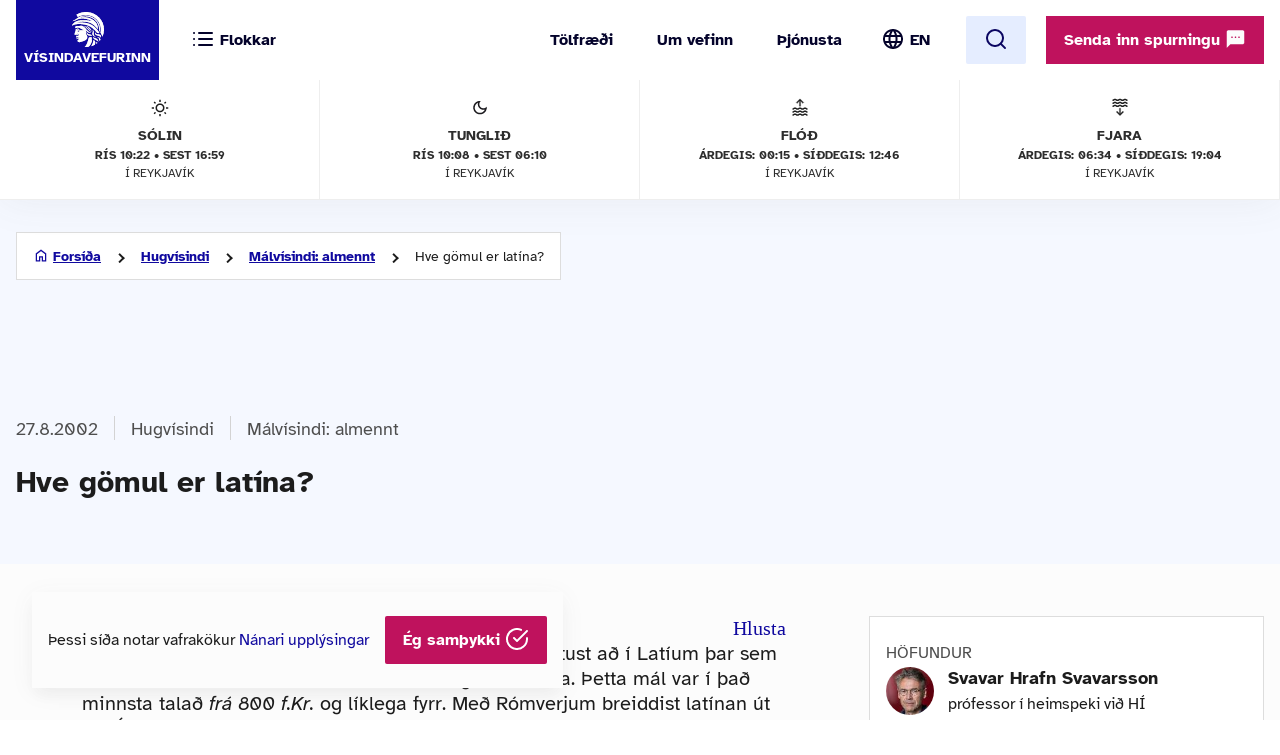

--- FILE ---
content_type: text/html; charset=UTF-8
request_url: https://www.visindavefur.is/svar.php?id=2656
body_size: 32105
content:

<!DOCTYPE html>
<!--[if lt IE 7]> <html class="no-js lt-ie9 lt-ie8 lt-ie7" lang="is" xmlns="http://www.w3.org/1999/xhtml" xmlns:og="http://ogp.me/ns#" xmlns:fb="https://www.facebook.com/2008/fbml" xml:lang="is" lang="is">
<![endif]-->
<!--[if IE 7]> <html class="no-js lt-ie9 lt-ie8" lang="is" xmlns="http://www.w3.org/1999/xhtml" xmlns:og="http://ogp.me/ns#" xmlns:fb="https://www.facebook.com/2008/fbml" xml:lang="is" lang="is">
<![endif]-->
<!--[if IE 8]> <html class="no-js lt-ie9" lang="is" xmlns="http://www.w3.org/1999/xhtml" xmlns:og="http://ogp.me/ns#" xmlns:fb="https://www.facebook.com/2008/fbml" xml:lang="is" lang="is"> <![endif]-->
<!--[if gt IE 8]><!-->
<html class="no-js lang-is" xmlns="http://www.w3.org/1999/xhtml" xmlns:og="http://ogp.me/ns#" xmlns:fb="https://www.facebook.com/2008/fbml" xml:lang="is" lang="is">
<!--<![endif]-->
	<head>
		<title>Vísindavefurinn: Hve gömul er latína?</title>
		
		<meta charset="utf-8">
		<meta name="viewport" content="width=device-width,initial-scale=1.0,user-scalable=yes,minimum-scalable=1.0" />

		<meta name="google-site-verification" content="UeM_PYJ3NMU1SICgJbjpZdSnqgd7GyGP5YNeM7CYey0" />
		<meta name="google-site-verification" content="W8zhu2vlmP8cDcSp9nCc3F-GKMvtWGBQqOb4cZ-DFhU" />

		                                          									<meta property="og:image" content="https://www.visindavefur.is/myndir/visindavefur_logo_stort_200514.jpg"/>
				                        				 
                <meta property="fb:admins" content="723301661"/>
		                        				 
                <meta property="og:type" content="article"/>
		                        				 
                <meta property="og:url" content="http://www.visindavefur.is/svar.php?id=2656"/>
		                        				 
                <meta property="og:title" content="Hve gömul er latína?"/>
		                        				 
                <meta property="og:description" content="Ítalíska mállýskan latína heitir eftir Latverjum sem settust að í Latíum þar sem síðar var Róm, stofnuð 753 fyrir Krist að sögn Rómverja. Þetta mál var í það minnsta talað frá 800 f.Kr. og líklega fyrr. Með Rómverjum breiddist latínan út um Ítalíuskagann og síðan Rómaveldi. Ritmálið þróaðist eftir þ..."/>
		                        				 
                <meta property="og:site_name" content="Vísindavefurinn"/>
		         

		<link rel="stylesheet" href="/design/vv_styles.css?748e8eaf222ddd121278b8de38c535185a1fe729">

		<link rel="alternate" type="application/rss+xml" title="RSS fyrir Vísindavefinn" href="/visindavefur.rss" />

		<link rel="search" type="application/opensearchdescription+xml" href="/libs/opensearch/vv_opensearch.xml?ad167904565014f9f5c11520774f4f8e9e6449e7" title="Leit á Vísindavefnum" />

		<!--[if (lt IE 9) & (!IEMobile)]>
			<script src="/libs/js/selectivizr-min.js?3945292ff776a4f8c611df09f49a051b56c0102f"></script>
		<![endif]-->
		<!--[if lt IE 9]>
			<script src="/libs/js/html5.js?f232b9610b4fd1c3c097616ecf3a1bb6d1d089a9"></script>
		<![endif]-->

		
<!-- Piwik -->
<script type="text/javascript">
  var _paq = _paq || [];
  _paq.push(['trackPageView']);
  _paq.push(['enableLinkTracking']);
  (function() {
    var u="//vefgreinir.hi.is/";
    _paq.push(['setTrackerUrl', u+'piwik.php']);
    _paq.push(['setSiteId', 122]);
    var d=document, g=d.createElement('script'), s=d.getElementsByTagName('script')[0];
    g.type='text/javascript'; g.async=true; g.defer=true; g.src=u+'piwik.js'; s.parentNode.insertBefore(g,s);
  })();
</script>
<noscript><p><img src="//vefgreinir.hi.is/piwik.php?idsite=122" style="border:0;" alt="" /></p></noscript>
<!-- End Piwik Code -->


	</head>
	<body class="b-article">
		
		<header class="header">

            <div class="header-container">

				<div class="header-logo"><a href="/"><img src="/design/i_vv/logo.svg?2024" alt="Vísindavefurinn"><span>Vísindavefurinn</span></a></div>

                <div class="header-mobile">

                    <nav class="mobile-nav" role="navigation">

                        <ul>
			    <li class="categories"><a href="/vegna_thess.php?id="><svg xmlns="http://www.w3.org/2000/svg" width="24" height="24" viewBox="0 0 24 24" fill="none" stroke="currentColor" stroke-width="2" stroke-linecap="round" stroke-linejoin="round" class="feather feather-list"><line x1="8" y1="6" x2="21" y2="6"></line><line x1="8" y1="12" x2="21" y2="12"></line><line x1="8" y1="18" x2="21" y2="18"></line><line x1="3" y1="6" x2="3.01" y2="6"></line><line x1="3" y1="12" x2="3.01" y2="12"></line><line x1="3" y1="18" x2="3.01" y2="18"></line></svg><svg xmlns="http://www.w3.org/2000/svg" width="24" height="24" viewBox="0 0 24 24" fill="none" stroke="currentColor" stroke-width="2" stroke-linecap="round" stroke-linejoin="round" class="feather feather-x"><line x1="18" y1="6" x2="6" y2="18"></line><line x1="6" y1="6" x2="18" y2="18"></line></svg> <span>Flokkar</span></a></li>
                            <li class="burger"><a href="/">
				<span>Valmynd</span> <svg xmlns="http://www.w3.org/2000/svg" width="24" height="24" viewBox="0 0 24 24" fill="none" stroke="currentColor" stroke-width="2" stroke-linecap="round" stroke-linejoin="round" class="feather feather-menu"><line x1="3" y1="12" x2="21" y2="12"></line><line x1="3" y1="6" x2="21" y2="6"></line><line x1="3" y1="18" x2="21" y2="18"></line></svg><svg xmlns="http://www.w3.org/2000/svg" width="24" height="24" viewBox="0 0 24 24" fill="none" stroke="currentColor" stroke-width="2" stroke-linecap="round" stroke-linejoin="round" class="feather feather-x"><line x1="18" y1="6" x2="6" y2="18"></line><line x1="6" y1="6" x2="18" y2="18"></line></svg></a></li>
                            <li class="lang">
                                <img src="/design/i_vv/lang.svg?2024" alt="English">
                                <a href="http://www.why.is/">EN</a>
                            </li>
                        </ul>

                     </nav>

                </div>

				<nav class="category-nav" role="navigation">
			<ul>

				<li class="cat-all">
					<a href="/vegna_thess.php?id=">
					<img src="/design/i_vv/icon-category.svg" alt="">
					<span>Allir flokkar</span>
					<img class="arrow-icon" src="/design/i_vv/arrow_right.svg">
					</a>
				</li>
							<li class="cat-teal">
					<a href="/vegna_thess.php?id=3">

					
																
											 <img src="/design/i_vv/icon-diversity.svg" alt="">
					
					<span style="color:#719500">
						Félagsvísindi
					</span>
					<img class="arrow-icon" src="/design/i_vv/arrow_right.svg">
					</a>
				</li>
							<li class="cat-teal">
					<a href="/vegna_thess.php?id=11">

					
																
											 <img src="/design/i_vv/icon-spa.svg" alt="">
					
					<span style="color:#0098AA">
						Heilbrigðisvísindi
					</span>
					<img class="arrow-icon" src="/design/i_vv/arrow_right.svg">
					</a>
				</li>
							<li class="cat-teal">
					<a href="/vegna_thess.php?id=2">

					
																
											 <img src="/design/i_vv/icon-neurology.svg" alt="">
					
					<span style="color:#c0a14b">
						Hugvísindi
					</span>
					<img class="arrow-icon" src="/design/i_vv/arrow_right.svg">
					</a>
				</li>
							<li class="cat-teal">
					<a href="/vegna_thess.php?id=152">

					
																
											 <img src="/design/i_vv/icon-school.svg" alt="">
					
					<span style="color:#AC1A2F">
						Menntavísindi
					</span>
					<img class="arrow-icon" src="/design/i_vv/arrow_right.svg">
					</a>
				</li>
							<li class="cat-teal">
					<a href="/vegna_thess.php?id=1">

					
																
											 <img src="/design/i_vv/icon-genetics.svg" alt="">
					
					<span style="color:#EB7125">
						Náttúruvísindi og verkfræði
					</span>
					<img class="arrow-icon" src="/design/i_vv/arrow_right.svg">
					</a>
				</li>
							<li class="cat-teal">
					<a href="/vegna_thess.php?id=43">

					
																
											 <img src="/design/i_vv/icon-neurology.svg" alt="">
					
					<span style="color:#00457C">
						Vísindavefur
					</span>
					<img class="arrow-icon" src="/design/i_vv/arrow_right.svg">
					</a>
				</li>
							<li class="cat-teal">
					<a href="/vegna_thess.php?id=202">

					
																
											 <img src="/design/i_vv/icon-account-balance.svg" alt="">
					
					<span style="color:#00457C">
						Þverfræðilegt efni
					</span>
					<img class="arrow-icon" src="/design/i_vv/arrow_right.svg">
					</a>
				</li>
						</ul>
		</nav>
 

                <div class="header-desktop">

                    <nav class="desktop-nav" role="navigation">

                        <ul>
                            <li><a href="/svar.php?id=73555">Tölfræði</a></li>
                            <li><a href="/svar.php?id=70789">Um vefinn</a></li>
                            <li><a href="/svar.php?id=70790">Þjónusta</a></li>
                            <li class="search">
				<form class="searchbar" action="/search/" method="GET">
				<input type="search" name="q" class="d-search" placeholder="Sláðu inn leitarorð og ýttu á „enter“" />

                                <svg xmlns="http://www.w3.org/2000/svg" width="24" height="24" viewBox="0 0 24 24" fill="none">
                                    <mask id="mask0_853_7542" style="mask-type:alpha" maskUnits="userSpaceOnUse" x="0" y="0" width="24" height="24">
                                    <rect width="24" height="24" fill="#D9D9D9"/>
                                    </mask>
                                    <g mask="url(#mask0_853_7542)">
                                    <path d="M19.6 21L13.3 14.7C12.8 15.1 12.225 15.4167 11.575 15.65C10.925 15.8833 10.2333 16 9.5 16C7.68333 16 6.146 15.371 4.888 14.113C3.62933 12.8543 3 11.3167 3 9.5C3 7.68333 3.62933 6.14567 4.888 4.887C6.146 3.629 7.68333 3 9.5 3C11.3167 3 12.8543 3.629 14.113 4.887C15.371 6.14567 16 7.68333 16 9.5C16 10.2333 15.8833 10.925 15.65 11.575C15.4167 12.225 15.1 12.8 14.7 13.3L21 19.6L19.6 21ZM9.5 14C10.75 14 11.8127 13.5627 12.688 12.688C13.5627 11.8127 14 10.75 14 9.5C14 8.25 13.5627 7.18733 12.688 6.312C11.8127 5.43733 10.75 5 9.5 5C8.25 5 7.18733 5.43733 6.312 6.312C5.43733 7.18733 5 8.25 5 9.5C5 10.75 5.43733 11.8127 6.312 12.688C7.18733 13.5627 8.25 14 9.5 14Z" fill="#4E4E4E"/>
                                    </g>
                                </svg>
				</form>
			     </li>
				<li class="lang"><img src="/design/i_vv/lang.svg?2024" alt="English"><a href="http://www.why.is/">EN</a></li>

                        </ul>

                        <a href="/search/" class="search-button btn btn-light"><svg xmlns="http://www.w3.org/2000/svg" width="24" height="24" viewBox="0 0 24 24" fill="none" stroke="currentColor" stroke-width="2" stroke-linecap="round" stroke-linejoin="round" class="feather feather-search"><circle cx="11" cy="11" r="8"></circle><line x1="21" y1="21" x2="16.65" y2="16.65"></line></svg></a>
                        
                        <div class="header-question">
				  <a href="/hvers_vegna.php?id=" onclick="javascript:$('a.send-question').click(); return false;" class="btn send">Senda inn spurningu <img src="/design/i_vv/message.svg" alt="message icon"></a> 
					
			   </div>

			</nav>
				
					<div class="header-data">
												<div class="data-item">
	
							<img src="/design/i_vv/icon-sun.svg" alt="Sólin">
	
							Sólin
							<strong>Rís 10:22 • sest 16:59</strong>
							<span>í Reykjavík</span>
	
						</div>
						
						<div class="data-item">
	
							<img src="/design/i_vv/icon-moon.svg" alt="Tunglið">
	
							Tunglið
							<strong>Rís 10:08 • Sest 06:10</strong>
							<span>í Reykjavík</span>
	
						</div>
						
						<div class="data-item">
	
							<img src="/design/i_vv/icon-flood.svg" alt="Flóð">
	
							Flóð
							<strong>Árdegis: 00:15 • Síðdegis: 12:46</strong>
							<span>í Reykjavík</span>
	
						</div>
						
						<div class="data-item">
	
							<img src="/design/i_vv/icon-tide.svg" alt="Fjaran">
	
							Fjara
							<strong>Árdegis: 06:34 • Síðdegis: 19:04</strong>
							<span>í Reykjavík</span>
	
						</div>
											</div>


                </div>

    
            </div>
		
					<div class="header-data">
												<div class="data-item">
	
							<img src="/design/i_vv/icon-sun.svg" alt="Sólin">
	
							Sólin
							<strong>Rís 10:22 • sest 16:59</strong>
							<span>í Reykjavík</span>
	
						</div>
						
						<div class="data-item">
	
							<img src="/design/i_vv/icon-moon.svg" alt="Tunglið">
	
							Tunglið
							<strong>Rís 10:08 • Sest 06:10</strong>
							<span>í Reykjavík</span>
	
						</div>
						
						<div class="data-item">
	
							<img src="/design/i_vv/icon-flood.svg" alt="Flóð">
	
							Flóð
							<strong>Árdegis: 00:15 • Síðdegis: 12:46</strong>
							<span>í Reykjavík</span>
	
						</div>
						
						<div class="data-item">
	
							<img src="/design/i_vv/icon-tide.svg" alt="Fjaran">
	
							Fjara
							<strong>Árdegis: 06:34 • Síðdegis: 19:04</strong>
							<span>í Reykjavík</span>
	
						</div>
											</div>



		</header>



					
<div class="poppin md-send">

<a class="instructions" href="#">Leiðbeiningar<svg xmlns="http://www.w3.org/2000/svg" width="24" height="24" viewBox="0 0 24 24" fill="none" stroke="currentColor" stroke-width="2" stroke-linecap="round" stroke-linejoin="round" class="feather feather-help-circle"><circle cx="12" cy="12" r="10"></circle><path d="M9.09 9a3 3 0 0 1 5.83 1c0 2-3 3-3 3"></path><line x1="12" y1="17" x2="12.01" y2="17"></line></svg></a><a class="instructions-close" href="#">Til baka <svg xmlns="http://www.w3.org/2000/svg" width="24" height="24" viewBox="0 0 24 24" fill="none" stroke="currentColor" stroke-width="2" stroke-linecap="round" stroke-linejoin="round" class="feather feather-arrow-left"><line x1="19" y1="12" x2="5" y2="12"></line><polyline points="12 19 5 12 12 5"></polyline></svg></a>

	<h2>Sendu inn spurningu </h2>
	
	<div class="instructions-more">

		<p class="first">Hér getur þú sent okkur nýjar spurningar um vísindaleg efni.</p>
		<p>Hafðu spurninguna stutta og hnitmiðaða og sendu aðeins eina í einu. Einlægar og vandaðar spurningar
		um mikilvæg efni eru líklegastar til að kalla fram vönduð og greið svör. Ekki er víst að tími vinnist til að
		svara öllum spurningum.</p>
		<p>Persónulegar upplýsingar um spyrjendur eru eingöngu notaðar í starfsemi vefsins, til dæmis til að
		svör verði við hæfi spyrjenda. Spurningum er ekki sinnt ef spyrjandi villir á sér heimildir eða segir ekki
		nægileg deili á sér.</p>
		<p>Spurningum sem eru ekki á verksviði vefsins er eytt.</p>
		<p>Að öðru leyti er hægt að spyrja Vísindavefinn um allt milli himins og jarðar!</p>
		<div class="content-left-sep"></div>

	</div>

	<form action="/hvers_vegna.php?id=" method="POST" name="question_send">

		<div class="md-fields">

			<input type="hidden" name="step" value="4">

			<div class="md-input">
				<label for="s-fname">Nafn</label>
				<input type="text" name="f_name" class="send-input" id="s-fname" required="required" value="">
				<input type="hidden" name="l_name" class="send-input" id="s-sname" value="">
			</div>

			<div class="md-input">
				<label for="s-email">Netfang</label>
				<input type="email" name="email" class="send-input" id="s-email" required="required" value="">
			</div>

			<div class="md-input">
				<label for="s-byear">Fæðingarár</label>
				<input type="number" name="birthyear" class="send-input" id="s-byear" maxlength="4" required="required" value="">
			</div>

			<div class="md-input">
	<label for="s-math">Ruslpóstvörn</label>

	<input type="hidden" name="vv_math_problem_hash_id" class="vv_math_problem_hash_id" id="vv_math_problem_hash_id" value="">
	<input type="text" name="vv_math_problem_answer" id="vv_math_problem_answer" class="send-input" valuesize="2" maxlength="2" required="required" style="width: 30%;">
	<span class="s-math-container">
			=
		<span class="math_problem_num1_txt"></span>
		<img class="math_problem_math_icon" src="" />
		<span class="math_problem_num2_txt"></span>
	</span>
</div>


			
			<div class="md-input">
				<label for="s-question">Spurning</label>
				<textarea type="text" name="question" class="send-input i-question" id="s-question" rows="6" required="required"></textarea>
			</div>


		</div>

		<div class="md-actions">
			<button type="button" value="" class="btn btn-white"><i data-feather="x"></i> Hætta við</button>
			<button type="submit" value="Senda" class="btn send-button"><i data-feather="check"></i> Senda</button>
			
		</div>

	</form>

</div>




	


		
		<section class="layout">
			<div class="main-content">
									<div class="backdrop-blue">
						<!-- answer begins -->
						<div class="article-header layout-item">
							<div class="breadcrumbs-button">
	<img class="br-arrow" src="/design/i_vv/icon-arrow-left.svg">
	<img class="br-home" src="/design/i_vv/icon-home.svg">
						<a  class="br-back"  href="/">Forsíða</a>
				
					<a  href="/vegna_thess.php?id=2">Hugvísindi</a>
				
					<a  href="/vegna_thess.php?id=80">Málvísindi: almennt</a>
				
					<span>Hve gömul er latína?</span>
				
	</div>

							<div class="headline-elements">
									<div class="breadcrumbs">
		<div class="b-left">
			<p class="top">Flokkun:</p>
		</div>

				
		<div class="b-right">
								<span class="b-date">27.8.2002</span>
						
			
			<div class="b-cat">

				<a href="/vegna_thess.php?id=2">Hugvísindi</a>
														<a href="/vegna_thess.php?id=80">Málvísindi: almennt</a> 
				
			</div>

		

				</div>
	</div>





																<h1>Hve gömul er latína?</h1>

								<p class="authors">
									

Svavar Hrafn Svavarsson
								</p>
															</div>

							<!-- ads begin -->



<!-- ads end -->

						</div>
					</div>

				
					
					<div class="article-wrapper layout-item">

						<section class="content-left">

							<article class="default-article">
	
								<section class="article-text" id="vv-article-text-area">

					
														<div id="readspeaker_button1" class="rs_skip rsbtn rs_preserve" style="text-align: right; display:block;">
										<a rel="nofollow" class="rsbtn_play" accesskey="L" title="Hlustaðu á þessa síðu lesna af ReadSpeaker webReader" href="//app-eu.readspeaker.com/cgi-bin/rsent?customerid=10303&lang=is_is&voice=is_dora&readid=vv-article-text-area&url=https%3A%2F%2Fwww.visindavefur.is%2Fsvar.php%3Fid%3D2656">
											<span class="rsbtn_left rsimg rspart"><span class="rsbtn_text"><span>Hlusta</span></span></span>
											<span class="rsbtn_right rsimg rsplay rspart"></span>
										</a>
									</div>



									Ítalíska mállýskan <i>latína</i> heitir eftir Latverjum sem settust að í Latíum þar sem síðar var Róm, stofnuð 753 fyrir Krist að sögn Rómverja. Þetta mál var í það minnsta talað <i>frá 800 f.Kr.</i> og líklega fyrr. Með Rómverjum breiddist latínan út um Ítalíuskagann og síðan Rómaveldi. Ritmálið þróaðist eftir þörfum þjóðfélagsins. Eitt elsta dæmið eru svonefnd Tólftaflnalög frá miðri 5. öld f.Kr., sem þó hafa hvorki varðveist heil né í upphaflegri mynd. Í þeirri mynd hefur varðveist afar fátt sem er eldra en frá miðri 3. öld f.Kr. Elstu heilu ritverkin eru gamanleikir eftir Plátus frá upphafi 2. aldar f.Kr.<p class="br"></p>
<p class="br"></p>
<img src="../myndir/latina_010311.jpg" class="center" border="0"><p class="br"></p>
<p class="br"></p>
Ritmálið, og öll rómversk menning, varð fyrir miklum áhrifum grísku á miðri 3. öld f.Kr. Það varð að lokum að því máli sem almennt nefnist <i>klassísk latína</i>, ritmáli sem helst má lesa hjá höfundum tímabilsins 90 f.Kr. til 120 e.Kr. og var líklega allfrábrugðið mæltu alþýðumáli. Þó voru alltaf mikil tengsl milli alþýðumáls og ritmáls. En alþýðumálið breyttist í ólíkar mállýskur eftir svæðum og með tíð og tíma í hin ýmsu rómönsku mál, svo sem ítölsku, spænsku, frönsku, rúmensku og retórómönsku. Þetta hefur gerst fyrir tíð Karlamagnúsar (742? - 814). Ritmálið varð hins vegar að miðaldalatínu sem þó er harla ólík klassískri latínu.<p class="br"></p>
<p class="br"></p>
<strong>Mynd:</strong><ul>
<li><a href="http://en.wikipedia.org/wiki/File:Rome_Colosseum_inscription_2.jpg" target="_blank">Wikipedia.com - Latin</a>. Sótt 1.3.2011.</li></ul>

						
								</section>

							</article>
	
							</section>
						
										<section class="content-right">

						<div id="content-right-wrapper">

							<div class="authors">

								<h4>Höfundur</h4>

								

<div class="author"><div class="au-img"><img src="/myndir/thumbs/svavar_hrafn_svavarsson_hofundur_050520_thumb_70w.jpg" alt="Svavar Hrafn Svavarsson" /></div><div class="au-name"><p><a href="/hofundur/393/svavar-hrafn-svavarsson/">Svavar Hrafn Svavarsson</a></p></div><div class="au-pos"><p>prófessor í heimspeki við HÍ
</p></div></div>
							</div>

										
							<div class="publish-date">
								<h4>Útgáfudagur</h4>
								<p>27.8.2002</p>
							</div>

														<div class="publish-date">
								<h4>Síðast uppfært</h4>
								<p>23.8.2018</p>
							</div>
							
							<div class="publisher">
								<h4>Spyrjandi</h4>
								<p>Sigurbjörg Guðmundsdóttir</p>
							</div>
							<div class="tags">

								<h4>Efnisorð</h4>
								<ul>
																			<li><a href="/search/?q=lat%C3%ADna">latína</a></li>
																			<li><a href="/search/?q=aldur">aldur</a></li>
																			<li><a href="/search/?q=klass%C3%ADsk+lat%C3%ADna">klassísk latína</a></li>
																			<li><a href="/search/?q=mi%C3%B0aldalat%C3%ADna">miðaldalatína</a></li>
																			<li><a href="/search/?q=Latverjar">Latverjar</a></li>
																			<li><a href="/search/?q=Lat%C3%ADum">Latíum</a></li>
																			<li><a href="/search/?q=R%C3%B3maveldi">Rómaveldi</a></li>
																			<li><a href="/search/?q=%C3%8Dtal%C3%ADa">Ítalía</a></li>
																			<li><a href="/search/?q=fornfr%C3%A6%C3%B0i">fornfræði</a></li>
																	</ul>
							</div>

							
							<div class="footnote">
								<h4>Tilvísun</h4>

								<p id="citation_chicago" class="citation_displayed">

								

Svavar Hrafn Svavarsson. &#8222;Hve gömul er latína?&#8220; <i>Vísindavefurinn</i>, 27. ágúst 2002, sótt 27. janúar 2026, https://visindavefur.is/svar.php?id=2656.
								</p>
	
								<p id="citation_apa" class="citation_hidden">
								

Svavar Hrafn Svavarsson.  (2002, 27. ágúst). <i>Hve gömul er latína?</i> Vísindavefurinn. https://visindavefur.is/svar.php?id=2656
								</p>
	
								<p id="citation_mla" class="citation_hidden">
								

Svavar Hrafn Svavarsson. &#8222;Hve gömul er latína?&#8220; <i>Vísindavefurinn</i>. 27. ágú. 2002. Vefsíða. 27. jan. 2026. &lt;https://visindavefur.is/svar.php?id=2656&gt;.
								</p>

								<p class="box-blue citation-buttons-wrapper">
									<a href="#citation_chicago" class="citation-button">Chicago</a> <span class="citation-separator">|</span>
									<a href="#citation_apa" class="citation-button">APA</a> <span class="citation-separator">|</span>
									<a href="#citation_mla" class="citation-button">MLA</a>
								</p>

							</div>
								
							<div class="social-share">

								<h4>Deila</h4>

								<div class="share-buttons">

									<a href="/send.php?id=6587" class="share email" title="Senda"><img src="/design/i_vv/icon-email-big.svg?2024e" width="32" height="32" color="#10099f"></a>
																		<a href="https://www.facebook.com/sharer.php?u=https%3A%2F%2Fwww.visindavefur.is%2Fsvar.php%3Fid%3D2656" class="share" target="_new"><img src="/design/i_vv/icon-facebook.svg"></a>
																		<a href="https://www.linkedin.com/shareArticle?mini=true&url=https%3A%2F%2Fwww.visindavefur.is%2Fsvar.php%3Fid%3D2656&title=Hve%20g%C3%B6mul%20er%20lat%C3%ADna%3F" class="share" target="_new"><img src="/design/i_vv/icon-linkedin.svg" width="32" height="32"></a>
									<a href="https://x.com/intent/tweet?text=https%3A%2F%2Fwww.visindavefur.is%2Fsvar.php%3Fid%3D2656" class="share" target="_new"><img src="/design/i_vv/icon-x.svg" width="32" height="32"></a>
								</div>
							</div>
						</div>

					</section>
				
								</div>
				
			<section class="content-below backdrop-blue">
				<div class="recent-answers layout-item">
					
<h2 class="section-title">Tengd svör</h2>

<a class="arrow-btn" href="/vegna_thess.php?id=138">Skoða öll nýjustu svörin <svg xmlns="http://www.w3.org/2000/svg" width="24" height="24" viewBox="0 0 24 24" fill="none" stroke="currentColor" stroke-width="2" stroke-linecap="round" stroke-linejoin="round" class="feather feather-arrow-right"><line x1="5" y1="12" x2="19" y2="12"></line><polyline points="12 5 19 12 12 19"></polyline></svg></a>

<div class="recent-answers-wrapper">
			<article class="recent-article">
		<a href="https://www.visindavefur.is/svar.php?id=79984" class="recent-article-wrapper">
			<div
				class="recent-category"
								style="border-color: #c0a14b"
							>Málvísindi: almennt</div>
			<h4>Hvers vegna dó latína út sem lifandi tungumál heillar þjóðar?
</h4>
		</a>
		</article>
	</div>


				</div>
			</section>





			</div>
		</section>

		

		<footer>
			<section>
	<div class="footer-container">
	<div class="footer-left-right">
		<div class="footer-left">
			<a href="/"><div class="logo-bottom"></div></a>
		</div>
		<div class="footer-center contact-info">
            <!-- address box begins -->
                        
                <ul class="contact-list">
			<!-- address box begins -->
<li><img src="/design/i_vv/icon-location.svg" alt="">Dunhaga 5, 107 Reykjavík</li>
<li><img src="/design/i_vv/icon-telephone.svg" alt=""><a href="tel:+3545254765">525-4765</a></li>
<li class="f-email"><img src="/design/i_vv/icon-email.svg" alt=""><a href="mailto:visindavefur@hi.is">Tölvupóstur <span class="extra">til ritstjórnar</span></a></li>
<!-- address box ends -->


                </ul>  

            <!-- address box ends -->
		</div>

		<div class="footer-right">
			<a href="#" class="arrow-btn scroll-up">Skruna upp<svg xmlns="http://www.w3.org/2000/svg" width="24" height="24" viewBox="0 0 24 24" fill="none"><mask id="mask0_798_1658" style="mask-type:alpha" maskUnits="userSpaceOnUse" x="0" y="0" width="24" height="24"><rect width="24" height="24" fill="#D9D9D9"/></mask><g mask="url(#mask0_798_1658)"><path d="M11 20V7.825L5.4 13.425L4 12L12 4L20 12L18.6 13.425L13 7.825V20H11Z" fill="#10099F"/></g></svg></a>
		</div>
	</div>
	</div>
</section>

</footer>


<div class="poppin poppin--alert --hide" id="cookie-policy-disclaimer">
	<p>Þessi síða notar vafrakökur <a href="/svar.php?id=76210">Nánari upplýsingar</a></p>
	<a href="#" class="btn" onclick="javascript:vv_public_cookie_policy_ok();">Ég samþykki <i data-feather="check-circle"></i></a>
</div>



<!--<script src="/libs/js/fb-js-sdk2.js" async="" crossorigin="anonymous"></script>-->
<!--<script id="facebook-jssdk" src="/libs/js/fb-js-sdk.js">-->

<script type="text/javascript" src="/libs/js/jquery-2.2.4.min.js?c6ab43d6596db5a7d10faf2338aea3f6cb734ac7"></script>
<script type="text/javascript" src="/libs/js/jquery.cookie.js?8c4cbb4a39b126679aeb4dcd82817c380b8a2041"></script>
<script type="text/javascript" src="/libs/js/jquery.waypoints.js?d4073724d7a9642ad4081c2d83e247f94261cc56"></script>
<script type="text/javascript" src="/libs/js/feather.js?f95a28afade14d2a05d9dbcb9d05bc5315a71ed4"></script>
<script type="text/javascript" src="/libs/js/mainweb-is.js?266919373c4ea4d8510d35411c8281aa49dbb167"></script>



<script src="//cdn1.readspeaker.com/script/10303/webReader/webReader.js?pids=wr" type="text/javascript"></script>



					

<div
	class="poppin md-email"
	>
        <h2>Senda grein til vinar</h2>

	<form action="/send.php" method="POST" name="question_send">
	<input type="hidden" name="dosend" value="true">

	<input type="hidden" name="id" value="2656">

	
		<div class="md-fields">
            <div class="md-input">
              <label for="fnafn">Nafn þitt</label>
              <input id="fnafn" name="send_sender_name" value="" type="text" required="required" />
            </div>
            
            <div class="md-input">
              <label for="e-email">Netfang þitt</label>
              <input id="e-mail" name="send_sender_email" value="" type="email" required="required" />
            </div>

	    <div class="md-input">
	      <label for="e-email2">Netfang móttakanda</label>
	      <input id="e-email2" name="send_recv_email" value="" type="email" required="required" />
	    </div>

	<div class="md-input">
	<label for="s-math">Ruslpóstvörn</label>

	<input type="hidden" name="vv_math_problem_hash_id" class="vv_math_problem_hash_id" id="vv_math_problem_hash_id" value="">
	<input type="text" name="vv_math_problem_answer" id="vv_math_problem_answer" class="send-input" valuesize="2" maxlength="2" required="required" style="width: 30%;">
	<span class="s-math-container">
			=
		<span class="math_problem_num1_txt"></span>
		<img class="math_problem_math_icon" src="" />
		<span class="math_problem_num2_txt"></span>
	</span>
</div>

        
	  
           <div class="md-input">
                <label for="e-message">Svar</label>
		<p>Hve gömul er latína?<br />
		Ítalíska mállýskan <i>latína</i> heitir eftir Latverjum sem settust að í Latíum þar sem síðar var Róm, stofnuð 753 fyrir Krist að sögn Rómverja. Þetta mál var í það minnsta talað <i>frá 800 f.Kr.</i> og líklega fyrr. Með Rómverjum breiddist latínan út um Ítalíuskagann og síðan Rómaveldi. Ritmálið þróaðist eftir þörfum þjóðfélagsins. Eitt elsta dæmið eru svonefnd Tólftaflnalög frá miðri 5. öld f.Kr., sem þó hafa hvorki varðveist heil né í upphaflegri mynd. Í þeirri mynd hefur varðveist afar fátt sem er eldra en frá miðri 3. öld f.Kr. Elstu heilu ritverkin eru gamanleikir eftir Plátus frá upphafi 2. aldar f.Kr.<p class="br"></p>
<p class="br"></p>
<img src="../myndir/latina_010311.jpg" class="center" border="0"><p class="br"></p>
<p class="br"></p>
Ritmálið, og öll rómversk menning, varð fyrir miklum áhrifum grísku á miðri 3. öld f.Kr. Það varð að lokum að því máli sem almennt nefnist <i>klassísk latína</i>, ritmáli sem helst má lesa hjá höfundum tímabilsins 90 f.Kr. til 120 e.Kr. og var líklega allfrábrugðið mæltu alþýðumáli. Þó voru alltaf mikil tengsl milli alþýðumáls og ritmáls. En alþýðumálið breyttist í ólíkar mállýskur eftir svæðum og með tíð og tíma í hin ýmsu rómönsku mál, svo sem ítölsku, spænsku, frönsku, rúmensku og retórómönsku. Þetta hefur gerst fyrir tíð Karlamagnúsar (742? - 814). Ritmálið varð hins vegar að miðaldalatínu sem þó er harla ólík klassískri latínu.<p class="br"></p>
<p class="br"></p>
<strong>Mynd:</strong><ul>
<li><a href="http://en.wikipedia.org/wiki/File:Rome_Colosseum_inscription_2.jpg" target="_blank">Wikipedia.com - Latin</a>. Sótt 1.3.2011.</li></ul>...</p>
           </div>
	</div>
          
        <div class="md-actions">
		<button type="button" value="" class="btn btn-white"><i data-feather="x"></i> Hætta við</button>
		<button type="submit" value="Senda" class="btn send-button"><i data-feather="check"></i> Senda</button>
        </div>
	</form>
</div>



		
		

<div id="fb-root"></div>
<script>(function(d, s, id) {
  var js, fjs = d.getElementsByTagName(s)[0];
  if (d.getElementById(id)) return;
  js = d.createElement(s); js.id = id;
  js.src = "//connect.facebook.net/en_US/all.js#xfbml=1";
  fjs.parentNode.insertBefore(js, fjs);
}(document, 'script', 'facebook-jssdk'));</script>


	</body>
</html>
